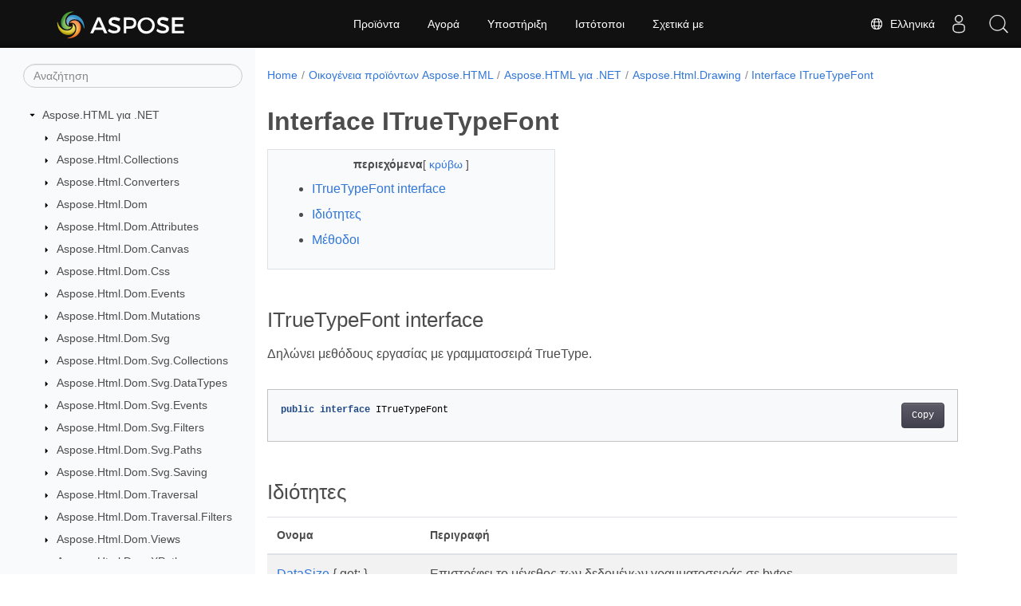

--- FILE ---
content_type: text/html
request_url: https://reference.aspose.com/html/el/net/aspose.html.drawing/itruetypefont/
body_size: 7163
content:
<!doctype html><html lang=el class=no-js><head><meta charset=utf-8><meta name=viewport content="width=device-width,initial-scale=1,shrink-to-fit=no"><link rel=canonical href=https://reference.aspose.com/html/el/net/aspose.html.drawing/itruetypefont/><link rel=alternate hreflang=en href=https://reference.aspose.com/html/net/aspose.html.drawing/itruetypefont/><link rel=alternate hreflang=ru href=https://reference.aspose.com/html/ru/net/aspose.html.drawing/itruetypefont/><link rel=alternate hreflang=zh href=https://reference.aspose.com/html/zh/net/aspose.html.drawing/itruetypefont/><link rel=alternate hreflang=ar href=https://reference.aspose.com/html/ar/net/aspose.html.drawing/itruetypefont/><link rel=alternate hreflang=fr href=https://reference.aspose.com/html/fr/net/aspose.html.drawing/itruetypefont/><link rel=alternate hreflang=de href=https://reference.aspose.com/html/de/net/aspose.html.drawing/itruetypefont/><link rel=alternate hreflang=it href=https://reference.aspose.com/html/it/net/aspose.html.drawing/itruetypefont/><link rel=alternate hreflang=es href=https://reference.aspose.com/html/es/net/aspose.html.drawing/itruetypefont/><link rel=alternate hreflang=sv href=https://reference.aspose.com/html/sv/net/aspose.html.drawing/itruetypefont/><link rel=alternate hreflang=tr href=https://reference.aspose.com/html/tr/net/aspose.html.drawing/itruetypefont/><link rel=alternate hreflang=ja href=https://reference.aspose.com/html/ja/net/aspose.html.drawing/itruetypefont/><link rel=alternate hreflang=hi href=https://reference.aspose.com/html/hi/net/aspose.html.drawing/itruetypefont/><link rel=alternate hreflang=ko href=https://reference.aspose.com/html/ko/net/aspose.html.drawing/itruetypefont/><link rel=alternate hreflang=el href=https://reference.aspose.com/html/el/net/aspose.html.drawing/itruetypefont/><link rel=alternate hreflang=id href=https://reference.aspose.com/html/id/net/aspose.html.drawing/itruetypefont/><link rel=alternate hreflang=nl href=https://reference.aspose.com/html/nl/net/aspose.html.drawing/itruetypefont/><link rel=alternate hreflang=x-default href=https://reference.aspose.com/html/net/aspose.html.drawing/itruetypefont/><meta name=generator content="Hugo 0.119.0"><meta name=robots content="index, follow"><link rel=apple-touch-icon sizes=180x180 href=https://cms.admin.containerize.com/templates/asposecloud/images/apple-touch-icon.png><link rel=icon type=image/png sizes=32x32 href=https://cms.admin.containerize.com/templates/asposecloud/images/favicon-32x32.png><link rel=icon type=image/png sizes=16x16 href=https://cms.admin.containerize.com/templates/asposecloud/images/favicon-16x16.png><link rel=mask-icon href=https://cms.admin.containerize.com/templates/asposecloud/images/safari-pinned-tab.svg color=#5bbad5><link rel="shortcut icon" href=https://cms.admin.containerize.com/templates/asposecloud/images/favicon.ico><meta name=msapplication-TileColor content="#2b5797"><meta name=msapplication-config content="https://cms.admin.containerize.com/templates/asposecloud/images/browserconfig.xml"><meta name=theme-color content="#ffffff"><meta name=author content="Aspose"><title>Interface ITrueTypeFont |
Aspose.HTML για Αναφορά API .NET</title><meta name=description content="Aspose.Html.Drawing.ITrueTypeFont διεπαφή. Δηλώνει μεθόδους εργασίας με γραμματοσειρά TrueType."><script type=application/ld+json>{"@context":"http://schema.org","@type":"BreadcrumbList","itemListElement":[{"@type":"ListItem","position":1,"item":{"@id":"https:\/\/reference.aspose.com\/","name":"Αναφορά API"}},{"@type":"ListItem","position":2,"item":{"@id":"https:\/\/reference.aspose.com\/html\/","name":"Html"}},{"@type":"ListItem","position":3,"item":{"@id":"https:\/\/reference.aspose.com\/html\/el\/net\/","name":".NET"}},{"@type":"ListItem","position":4,"item":{"@id":"https:\/\/reference.aspose.com\/html\/el\/net\/aspose.html.drawing\/","name":"Aspose.html.drawing"}},{"@type":"ListItem","position":5,"item":{"@id":"https:\/\/reference.aspose.com\/html\/el\/net\/aspose.html.drawing\/itruetypefont\/","name":"Itruetypefont"}}]}</script><script type=application/ld+json>{"@context":"http://schema.org/","@type":"SoftwareApplication","name":"Aspose.Html for Net","applicationCategory":"DeveloperApplication","image":["https://www.aspose.cloud/templates/aspose/img/products/html/aspose_html-for-net.svg"],"description":"Aspose.Html.Drawing.ITrueTypeFont διεπαφή. Δηλώνει μεθόδους εργασίας με γραμματοσειρά TrueType.","downloadUrl":"https://releases.aspose.com/html/net/","releaseNotes":"https://docs.aspose.com/html/net/release-notes/","operatingSystem":["Windows","Linux","macOS"]}</script><script type=application/ld+json>{"@context":"https://schema.org/","@type":"Article","mainEntityOfPage":{"@type":"WebPage","@id":"https:\/\/reference.aspose.com\/html\/el\/net\/aspose.html.drawing\/itruetypefont\/"},"headline":"Interface ITrueTypeFont","description":"Aspose.Html.Drawing.ITrueTypeFont διεπαφή. Δηλώνει μεθόδους εργασίας με γραμματοσειρά TrueType.","image":{"@type":"ImageObject","url":"https://www.aspose.cloud/templates/aspose/img/products/html/aspose_html-for-net.svg","width":"","height":""},"author":{"@type":"Organization","name":"Aspose Pty Ltd"},"publisher":{"@type":"Organization","name":"Aspose Pty Ltd","logo":{"@type":"ImageObject","url":"https://about.aspose.com/templates/aspose/img/svg/aspose-logo.svg","width":"","height":""}},"datePublished":"2025-12-25","wordCount":"219","articleBody":"[ITrueTypeFont interface Δηλώνει μεθόδους εργασίας με γραμματοσειρά TrueType. public interface ITrueTypeFont Ιδιότητες Ονομα Περιγραφή DataSize { get; } Επιστρέφει το μέγεθος των δεδομένων γραμματοσειράς σε bytes FamilyName { get; } Λάβετε το όνομα της οικογένειας γραμματοσειρών. FullFontName { get; } Αυτό θα πρέπει να είναι ένας συνδυασμός του \u0026ldquo;FamilyName\u0026rdquo; και του \u0026ldquo;SubFamilyName\u0026rdquo;. Εξαίρεση: εάν η γραμματοσειρά είναι \u0026ldquo;Κανονική\u0026rdquo; όπως υποδεικνύεται στο \u0026ldquo;SubFamilyName\u0026rdquo;, τότε χρησιμοποιήστε μόνο το οικογενειακό όνομα που περιέχεται στο \u0026ldquo;FamilyName\u0026rdquo;. Μια εξαίρεση στον παραπάνω ορισμό του ονόματος πλήρους γραμματοσειράς είναι για τις συμβολοσειρές πλατφόρμας Microsoft για γραμματοσειρές CFF OpenType: σε αυτήν την περίπτωση, η συμβολοσειρά ονόματος πλήρους γραμματοσειράς πρέπει να είναι πανομοιότυπη με τη συμβολοσειρά ονόματος γραμματοσειράς PostScript στο Όνομα CFF INDEX.. SubFamilyName { get; } Το όνομα της υποοικογένειας γραμματοσειράς διακρίνει τη γραμματοσειρά σε μια ομάδα με το ίδιο όνομα οικογένειας γραμματοσειράς. Υποτίθεται ότι αφορά το στυλ (πλάγια, πλάγια) και το βάρος (ανοιχτό, τολμηρό, μαύρο, κ.λπ.). Μια γραμματοσειρά χωρίς ιδιαίτερες διαφορές στο βάρος ή το στυλ (π.χ. μεσαίο βάρος, όχι πλάγιο και σύνολο fsSelection bit 6) θα πρέπει να έχει αποθηκευμένη τη συμβολοσειρά \u0026ldquo;Regular\u0026rdquo; σε αυτή τη θέση. Μέθοδοι Ονομα Περιγραφή GetAscent(float) Επιστρέφει την ανάβαση, σε πόντους. GetData() Ανοίξτε τη ροή με δεδομένα γραμματοσειράς. Ο καλών είναι υπεύθυνος για την απόρριψη της ροής. GetDescent(float) Επιστρέφει την κάθοδο, σε πόντους. Δείτε επίσης χώρος ονομάτων Aspose.Html.Drawing συνέλευση Aspose.HTML]"}</script><script type=application/ld+json>{"@context":"https://schema.org","@type":"Organization","name":"Aspose Pty. Ltd.","url":"https://www.aspose.com","logo":"https://about.aspose.com/templates/aspose/img/svg/aspose-logo.svg","alternateName":"Aspose","sameAs":["https://www.facebook.com/Aspose/","https://twitter.com/Aspose","https://www.youtube.com/user/AsposeVideo","https://www.linkedin.com/company/aspose","https://stackoverflow.com/questions/tagged/aspose","https://aspose.quora.com/","https://aspose.github.io/"],"contactPoint":[{"@type":"ContactPoint","telephone":"+1 903 306 1676","contactType":"sales","areaServed":"US","availableLanguage":"en"},{"@type":"ContactPoint","telephone":"+44 141 628 8900","contactType":"sales","areaServed":"GB","availableLanguage":"en"},{"@type":"ContactPoint","telephone":"+61 2 8006 6987","contactType":"sales","areaServed":"AU","availableLanguage":"en"}]}</script><script type=application/ld+json>{"@context":"https://schema.org","@type":"WebSite","url":"https://www.aspose.com","sameAs":["https://search.aspose.com","https://docs.aspose.com","https://blog.aspose.com","https://forum.aspose.com","https://products.aspose.com","https://about.aspose.com","https://purchase.aspose.com","https://reference.aspose.com"],"potentialAction":{"@type":"SearchAction","target":"https://search.aspose.com/search/?q={search_term_string}","query-input":"required name=search_term_string"}}</script><meta itemprop=name content="Interface ITrueTypeFont"><meta itemprop=description content="Aspose.Html.Drawing.ITrueTypeFont διεπαφή. Δηλώνει μεθόδους εργασίας με γραμματοσειρά TrueType."><script>(function(e,t,n,s,o){e[s]=e[s]||[],e[s].push({"gtm.start":(new Date).getTime(),event:"gtm.js"});var a=t.getElementsByTagName(n)[0],i=t.createElement(n),r=s!="dataLayer"?"&l="+s:"";i.async=!0,i.src="https://www.googletagmanager.com/gtm.js?id="+o+r,a.parentNode.insertBefore(i,a)})(window,document,"script","dataLayer","GTM-NJMHSH")</script><meta property="og:title" content="Interface ITrueTypeFont"><meta property="og:description" content="Aspose.Html.Drawing.ITrueTypeFont διεπαφή. Δηλώνει μεθόδους εργασίας με γραμματοσειρά TrueType."><meta property="og:type" content="website"><meta property="og:url" content="https://reference.aspose.com/html/el/net/aspose.html.drawing/itruetypefont/"><link rel=preload href=/html/scss/main.min.20400877947e2956c31df4f46ebaf81d593c09123b51be8e47950d6b69f9308c.css as=style><link href=/html/scss/main.min.20400877947e2956c31df4f46ebaf81d593c09123b51be8e47950d6b69f9308c.css rel=stylesheet integrity><link href=/html/scss/_code-block.min.850cff2ee102b37a8b0912358fa59fa02fa35dbf562c460ce05c402a5b6709c0.css rel=stylesheet integrity><link href=/html/css/locale.min.css rel=stylesheet></head><body class=td-section><noscript><iframe src="https://www.googletagmanager.com/ns.html?id=GTM-NJMHSH" height=0 width=0 style=display:none;visibility:hidden></iframe></noscript><div class="container-fluid td-outer"><div class=td-main><div class="row flex-xl-nowrap min-height-main-content"><div id=left-side-bar-menu class="split td-sidebar d-print-none col-12 col-md-3 col-xl-3"><div id=td-sidebar-menu class="add-scroll td-sidebar__inner"><form class="td-sidebar__search d-flex align-items-center"><input type=text id=internalSearch class="form-control td-search-input" placeholder=Αναζήτηση aria-label=Αναζήτηση autocomplete=off data-index=reference.aspose.com>
<button class="btn btn-link td-sidebar__toggle d-md-none p-0 ml-3 fa fa-bars" type=button data-toggle=collapse data-target=#td-section-nav aria-controls=td-docs-nav aria-expanded=false aria-label="Toggle section navigation"></button></form><nav class="td-sidebar-nav pt-2 pl-4 collapse" id=td-section-nav><div class="nav-item dropdown d-block d-lg-none"><a class="nav-link dropdown-toggle" href=# id=navbarDropdown role=button data-toggle=dropdown aria-haspopup=true aria-expanded=false>Ελληνικά</a><div class=dropdown-menu aria-labelledby=navbarDropdownMenuLink><a class=dropdown-item href=/html/net/aspose.html.drawing/itruetypefont/>English</a><a class=dropdown-item href=/html/ru/net/aspose.html.drawing/itruetypefont/>Русский</a><a class=dropdown-item href=/html/zh/net/aspose.html.drawing/itruetypefont/>简体中文</a><a class=dropdown-item href=/html/ar/net/aspose.html.drawing/itruetypefont/>عربي</a><a class=dropdown-item href=/html/fr/net/aspose.html.drawing/itruetypefont/>Français</a><a class=dropdown-item href=/html/de/net/aspose.html.drawing/itruetypefont/>Deutsch</a><a class=dropdown-item href=/html/it/net/aspose.html.drawing/itruetypefont/>Italiano</a><a class=dropdown-item href=/html/es/net/aspose.html.drawing/itruetypefont/>Español</a><a class=dropdown-item href=/html/sv/net/aspose.html.drawing/itruetypefont/>Svenska</a><a class=dropdown-item href=/html/tr/net/aspose.html.drawing/itruetypefont/>Türkçe</a><a class=dropdown-item href=/html/ja/net/aspose.html.drawing/itruetypefont/>日本語</a><a class=dropdown-item href=/html/hi/net/aspose.html.drawing/itruetypefont/>हिन्दी</a><a class=dropdown-item href=/html/ko/net/aspose.html.drawing/itruetypefont/> 한국인</a><a class=dropdown-item href=/html/id/net/aspose.html.drawing/itruetypefont/>Indonesian</a><a class=dropdown-item href=/html/nl/net/aspose.html.drawing/itruetypefont/>Nederlands</a></div></div><ul class=td-sidebar-nav__section><li class=td-sidebar-nav__section-title><img src=/html/icons/caret-down.svg alt=caret-down class="icon open-icon" width=10px height=10px><a href=/html/el/net/ class="align-left pl-0 pr-2td-sidebar-link td-sidebar-link__section">Aspose.HTML για .NET</a></li><ul><li id=id_htmlelnet><ul class=td-sidebar-nav__section><li class=td-sidebar-nav__section-title><img src=/html/icons/caret-down.svg alt=caret-closed class="icon closed-icon" width=10px height=10px><a href=/html/el/net/aspose.html/ class="align-left pl-0 pr-2collapsedtd-sidebar-link td-sidebar-link__section">Aspose.Html</a></li></ul><ul class=td-sidebar-nav__section><li class=td-sidebar-nav__section-title><img src=/html/icons/caret-down.svg alt=caret-closed class="icon closed-icon" width=10px height=10px><a href=/html/el/net/aspose.html.collections/ class="align-left pl-0 pr-2collapsedtd-sidebar-link td-sidebar-link__section">Aspose.Html.Collections</a></li></ul><ul class=td-sidebar-nav__section><li class=td-sidebar-nav__section-title><img src=/html/icons/caret-down.svg alt=caret-closed class="icon closed-icon" width=10px height=10px><a href=/html/el/net/aspose.html.converters/ class="align-left pl-0 pr-2collapsedtd-sidebar-link td-sidebar-link__section">Aspose.Html.Converters</a></li></ul><ul class=td-sidebar-nav__section><li class=td-sidebar-nav__section-title><img src=/html/icons/caret-down.svg alt=caret-closed class="icon closed-icon" width=10px height=10px><a href=/html/el/net/aspose.html.dom/ class="align-left pl-0 pr-2collapsedtd-sidebar-link td-sidebar-link__section">Aspose.Html.Dom</a></li></ul><ul class=td-sidebar-nav__section><li class=td-sidebar-nav__section-title><img src=/html/icons/caret-down.svg alt=caret-closed class="icon closed-icon" width=10px height=10px><a href=/html/el/net/aspose.html.dom.attributes/ class="align-left pl-0 pr-2collapsedtd-sidebar-link td-sidebar-link__section">Aspose.Html.Dom.Attributes</a></li></ul><ul class=td-sidebar-nav__section><li class=td-sidebar-nav__section-title><img src=/html/icons/caret-down.svg alt=caret-closed class="icon closed-icon" width=10px height=10px><a href=/html/el/net/aspose.html.dom.canvas/ class="align-left pl-0 pr-2collapsedtd-sidebar-link td-sidebar-link__section">Aspose.Html.Dom.Canvas</a></li></ul><ul class=td-sidebar-nav__section><li class=td-sidebar-nav__section-title><img src=/html/icons/caret-down.svg alt=caret-closed class="icon closed-icon" width=10px height=10px><a href=/html/el/net/aspose.html.dom.css/ class="align-left pl-0 pr-2collapsedtd-sidebar-link td-sidebar-link__section">Aspose.Html.Dom.Css</a></li></ul><ul class=td-sidebar-nav__section><li class=td-sidebar-nav__section-title><img src=/html/icons/caret-down.svg alt=caret-closed class="icon closed-icon" width=10px height=10px><a href=/html/el/net/aspose.html.dom.events/ class="align-left pl-0 pr-2collapsedtd-sidebar-link td-sidebar-link__section">Aspose.Html.Dom.Events</a></li></ul><ul class=td-sidebar-nav__section><li class=td-sidebar-nav__section-title><img src=/html/icons/caret-down.svg alt=caret-closed class="icon closed-icon" width=10px height=10px><a href=/html/el/net/aspose.html.dom.mutations/ class="align-left pl-0 pr-2collapsedtd-sidebar-link td-sidebar-link__section">Aspose.Html.Dom.Mutations</a></li></ul><ul class=td-sidebar-nav__section><li class=td-sidebar-nav__section-title><img src=/html/icons/caret-down.svg alt=caret-closed class="icon closed-icon" width=10px height=10px><a href=/html/el/net/aspose.html.dom.svg/ class="align-left pl-0 pr-2collapsedtd-sidebar-link td-sidebar-link__section">Aspose.Html.Dom.Svg</a></li></ul><ul class=td-sidebar-nav__section><li class=td-sidebar-nav__section-title><img src=/html/icons/caret-down.svg alt=caret-closed class="icon closed-icon" width=10px height=10px><a href=/html/el/net/aspose.html.dom.svg.collections/ class="align-left pl-0 pr-2collapsedtd-sidebar-link td-sidebar-link__section">Aspose.Html.Dom.Svg.Collections</a></li></ul><ul class=td-sidebar-nav__section><li class=td-sidebar-nav__section-title><img src=/html/icons/caret-down.svg alt=caret-closed class="icon closed-icon" width=10px height=10px><a href=/html/el/net/aspose.html.dom.svg.datatypes/ class="align-left pl-0 pr-2collapsedtd-sidebar-link td-sidebar-link__section">Aspose.Html.Dom.Svg.DataTypes</a></li></ul><ul class=td-sidebar-nav__section><li class=td-sidebar-nav__section-title><img src=/html/icons/caret-down.svg alt=caret-closed class="icon closed-icon" width=10px height=10px><a href=/html/el/net/aspose.html.dom.svg.events/ class="align-left pl-0 pr-2collapsedtd-sidebar-link td-sidebar-link__section">Aspose.Html.Dom.Svg.Events</a></li></ul><ul class=td-sidebar-nav__section><li class=td-sidebar-nav__section-title><img src=/html/icons/caret-down.svg alt=caret-closed class="icon closed-icon" width=10px height=10px><a href=/html/el/net/aspose.html.dom.svg.filters/ class="align-left pl-0 pr-2collapsedtd-sidebar-link td-sidebar-link__section">Aspose.Html.Dom.Svg.Filters</a></li></ul><ul class=td-sidebar-nav__section><li class=td-sidebar-nav__section-title><img src=/html/icons/caret-down.svg alt=caret-closed class="icon closed-icon" width=10px height=10px><a href=/html/el/net/aspose.html.dom.svg.paths/ class="align-left pl-0 pr-2collapsedtd-sidebar-link td-sidebar-link__section">Aspose.Html.Dom.Svg.Paths</a></li></ul><ul class=td-sidebar-nav__section><li class=td-sidebar-nav__section-title><img src=/html/icons/caret-down.svg alt=caret-closed class="icon closed-icon" width=10px height=10px><a href=/html/el/net/aspose.html.dom.svg.saving/ class="align-left pl-0 pr-2collapsedtd-sidebar-link td-sidebar-link__section">Aspose.Html.Dom.Svg.Saving</a></li></ul><ul class=td-sidebar-nav__section><li class=td-sidebar-nav__section-title><img src=/html/icons/caret-down.svg alt=caret-closed class="icon closed-icon" width=10px height=10px><a href=/html/el/net/aspose.html.dom.traversal/ class="align-left pl-0 pr-2collapsedtd-sidebar-link td-sidebar-link__section">Aspose.Html.Dom.Traversal</a></li></ul><ul class=td-sidebar-nav__section><li class=td-sidebar-nav__section-title><img src=/html/icons/caret-down.svg alt=caret-closed class="icon closed-icon" width=10px height=10px><a href=/html/el/net/aspose.html.dom.traversal.filters/ class="align-left pl-0 pr-2collapsedtd-sidebar-link td-sidebar-link__section">Aspose.Html.Dom.Traversal.Filters</a></li></ul><ul class=td-sidebar-nav__section><li class=td-sidebar-nav__section-title><img src=/html/icons/caret-down.svg alt=caret-closed class="icon closed-icon" width=10px height=10px><a href=/html/el/net/aspose.html.dom.views/ class="align-left pl-0 pr-2collapsedtd-sidebar-link td-sidebar-link__section">Aspose.Html.Dom.Views</a></li></ul><ul class=td-sidebar-nav__section><li class=td-sidebar-nav__section-title><img src=/html/icons/caret-down.svg alt=caret-closed class="icon closed-icon" width=10px height=10px><a href=/html/el/net/aspose.html.dom.xpath/ class="align-left pl-0 pr-2collapsedtd-sidebar-link td-sidebar-link__section">Aspose.Html.Dom.XPath</a></li></ul><ul class=td-sidebar-nav__section><li class=td-sidebar-nav__section-title><img src=/html/icons/caret-down.svg alt=caret-down class="icon open-icon" width=10px height=10px><a href=/html/el/net/aspose.html.drawing/ class="align-left pl-0 pr-2td-sidebar-link td-sidebar-link__section">Aspose.Html.Drawing</a></li><ul><li id=id_htmlelnetasposehtmldrawing></li></ul></ul><ul class=td-sidebar-nav__section><li class=td-sidebar-nav__section-title><img src=/html/icons/caret-down.svg alt=caret-closed class="icon closed-icon" width=10px height=10px><a href=/html/el/net/aspose.html.forms/ class="align-left pl-0 pr-2collapsedtd-sidebar-link td-sidebar-link__section">Aspose.Html.Forms</a></li></ul><ul class=td-sidebar-nav__section><li class=td-sidebar-nav__section-title><img src=/html/icons/caret-down.svg alt=caret-closed class="icon closed-icon" width=10px height=10px><a href=/html/el/net/aspose.html.io/ class="align-left pl-0 pr-2collapsedtd-sidebar-link td-sidebar-link__section">Aspose.Html.IO</a></li></ul><ul class=td-sidebar-nav__section><li class=td-sidebar-nav__section-title><img src=/html/icons/caret-down.svg alt=caret-closed class="icon closed-icon" width=10px height=10px><a href=/html/el/net/aspose.html.loading/ class="align-left pl-0 pr-2collapsedtd-sidebar-link td-sidebar-link__section">Aspose.Html.Loading</a></li></ul><ul class=td-sidebar-nav__section><li class=td-sidebar-nav__section-title><img src=/html/icons/caret-down.svg alt=caret-closed class="icon closed-icon" width=10px height=10px><a href=/html/el/net/aspose.html.net/ class="align-left pl-0 pr-2collapsedtd-sidebar-link td-sidebar-link__section">Aspose.Html.Net</a></li></ul><ul class=td-sidebar-nav__section><li class=td-sidebar-nav__section-title><img src=/html/icons/caret-down.svg alt=caret-closed class="icon closed-icon" width=10px height=10px><a href=/html/el/net/aspose.html.net.headers/ class="align-left pl-0 pr-2collapsedtd-sidebar-link td-sidebar-link__section">Aspose.Html.Net.Headers</a></li></ul><ul class=td-sidebar-nav__section><li class=td-sidebar-nav__section-title><img src=/html/icons/caret-down.svg alt=caret-closed class="icon closed-icon" width=10px height=10px><a href=/html/el/net/aspose.html.net.messagefilters/ class="align-left pl-0 pr-2collapsedtd-sidebar-link td-sidebar-link__section">Aspose.Html.Net.MessageFilters</a></li></ul><ul class=td-sidebar-nav__section><li class=td-sidebar-nav__section-title><img src=/html/icons/caret-down.svg alt=caret-closed class="icon closed-icon" width=10px height=10px><a href=/html/el/net/aspose.html.net.messagehandlers/ class="align-left pl-0 pr-2collapsedtd-sidebar-link td-sidebar-link__section">Aspose.Html.Net.MessageHandlers</a></li></ul><ul class=td-sidebar-nav__section><li class=td-sidebar-nav__section-title><img src=/html/icons/caret-down.svg alt=caret-closed class="icon closed-icon" width=10px height=10px><a href=/html/el/net/aspose.html.rendering/ class="align-left pl-0 pr-2collapsedtd-sidebar-link td-sidebar-link__section">Aspose.Html.Rendering</a></li></ul><ul class=td-sidebar-nav__section><li class=td-sidebar-nav__section-title><img src=/html/icons/caret-down.svg alt=caret-closed class="icon closed-icon" width=10px height=10px><a href=/html/el/net/aspose.html.rendering.doc/ class="align-left pl-0 pr-2collapsedtd-sidebar-link td-sidebar-link__section">Aspose.Html.Rendering.Doc</a></li></ul><ul class=td-sidebar-nav__section><li class=td-sidebar-nav__section-title><img src=/html/icons/caret-down.svg alt=caret-closed class="icon closed-icon" width=10px height=10px><a href=/html/el/net/aspose.html.rendering.fonts/ class="align-left pl-0 pr-2collapsedtd-sidebar-link td-sidebar-link__section">Aspose.Html.Rendering.Fonts</a></li></ul><ul class=td-sidebar-nav__section><li class=td-sidebar-nav__section-title><img src=/html/icons/caret-down.svg alt=caret-closed class="icon closed-icon" width=10px height=10px><a href=/html/el/net/aspose.html.rendering.image/ class="align-left pl-0 pr-2collapsedtd-sidebar-link td-sidebar-link__section">Aspose.Html.Rendering.Image</a></li></ul><ul class=td-sidebar-nav__section><li class=td-sidebar-nav__section-title><img src=/html/icons/caret-down.svg alt=caret-closed class="icon closed-icon" width=10px height=10px><a href=/html/el/net/aspose.html.rendering.pdf/ class="align-left pl-0 pr-2collapsedtd-sidebar-link td-sidebar-link__section">Aspose.Html.Rendering.Pdf</a></li></ul><ul class=td-sidebar-nav__section><li class=td-sidebar-nav__section-title><img src=/html/icons/caret-down.svg alt=caret-closed class="icon closed-icon" width=10px height=10px><a href=/html/el/net/aspose.html.rendering.pdf.encryption/ class="align-left pl-0 pr-2collapsedtd-sidebar-link td-sidebar-link__section">Aspose.Html.Rendering.Pdf.Encryption</a></li></ul><ul class=td-sidebar-nav__section><li class=td-sidebar-nav__section-title><img src=/html/icons/caret-down.svg alt=caret-closed class="icon closed-icon" width=10px height=10px><a href=/html/el/net/aspose.html.rendering.xps/ class="align-left pl-0 pr-2collapsedtd-sidebar-link td-sidebar-link__section">Aspose.Html.Rendering.Xps</a></li></ul><ul class=td-sidebar-nav__section><li class=td-sidebar-nav__section-title><img src=/html/icons/caret-down.svg alt=caret-closed class="icon closed-icon" width=10px height=10px><a href=/html/el/net/aspose.html.saving/ class="align-left pl-0 pr-2collapsedtd-sidebar-link td-sidebar-link__section">Aspose.Html.Saving</a></li></ul><ul class=td-sidebar-nav__section><li class=td-sidebar-nav__section-title><img src=/html/icons/caret-down.svg alt=caret-closed class="icon closed-icon" width=10px height=10px><a href=/html/el/net/aspose.html.services/ class="align-left pl-0 pr-2collapsedtd-sidebar-link td-sidebar-link__section">Aspose.Html.Services</a></li></ul><ul class=td-sidebar-nav__section><li class=td-sidebar-nav__section-title><img src=/html/icons/caret-down.svg alt=caret-closed class="icon closed-icon" width=10px height=10px><a href=/html/el/net/aspose.html.toolkit.markdown.syntax/ class="align-left pl-0 pr-2collapsedtd-sidebar-link td-sidebar-link__section">Aspose.Html.Toolkit.Markdown.Syntax</a></li></ul><ul class=td-sidebar-nav__section><li class=td-sidebar-nav__section-title><img src=/html/icons/caret-down.svg alt=caret-closed class="icon closed-icon" width=10px height=10px><a href=/html/el/net/aspose.html.toolkit.markdown.syntax.extensions/ class="align-left pl-0 pr-2collapsedtd-sidebar-link td-sidebar-link__section">Aspose.Html.Toolkit.Markdown.Syntax.Extensions</a></li></ul><ul class=td-sidebar-nav__section><li class=td-sidebar-nav__section-title><img src=/html/icons/caret-down.svg alt=caret-closed class="icon closed-icon" width=10px height=10px><a href=/html/el/net/aspose.html.toolkit.markdown.syntax.parser/ class="align-left pl-0 pr-2collapsedtd-sidebar-link td-sidebar-link__section">Aspose.Html.Toolkit.Markdown.Syntax.Parser</a></li></ul><ul class=td-sidebar-nav__section><li class=td-sidebar-nav__section-title><img src=/html/icons/caret-down.svg alt=caret-closed class="icon closed-icon" width=10px height=10px><a href=/html/el/net/aspose.html.toolkit.markdown.syntax.parser.extensions.gfm/ class="align-left pl-0 pr-2collapsedtd-sidebar-link td-sidebar-link__section">Aspose.Html.Toolkit.Markdown.Syntax.Parser.Extensions.GFM</a></li></ul><ul class=td-sidebar-nav__section><li class=td-sidebar-nav__section-title><img src=/html/icons/caret-down.svg alt=caret-closed class="icon closed-icon" width=10px height=10px><a href=/html/el/net/aspose.html.toolkit.markdown.syntax.text/ class="align-left pl-0 pr-2collapsedtd-sidebar-link td-sidebar-link__section">Aspose.Html.Toolkit.Markdown.Syntax.Text</a></li></ul><ul class=td-sidebar-nav__section><li class=td-sidebar-nav__section-title><img src=/html/icons/caret-down.svg alt=caret-closed class="icon closed-icon" width=10px height=10px><a href=/html/el/net/aspose.html.toolkit.optimizers/ class="align-left pl-0 pr-2collapsedtd-sidebar-link td-sidebar-link__section">Aspose.Html.Toolkit.Optimizers</a></li></ul><ul class=td-sidebar-nav__section><li class=td-sidebar-nav__section-title><img src=/html/icons/caret-down.svg alt=caret-closed class="icon closed-icon" width=10px height=10px><a href=/html/el/net/aspose.html.window/ class="align-left pl-0 pr-2collapsedtd-sidebar-link td-sidebar-link__section">Aspose.Html.Window</a></li></ul></li></ul></ul></nav><div id=sidebar-resizer class="ui-resizable-handle ui-resizable-e"></div></div></div><div id=right-side class="split col-12 col-md-9 col-xl-9"><div class=row><main id=main-content class="col-12 col-md-12 col-xl-12" role=main><nav aria-label=breadcrumb class="d-none d-md-block d-print-none"><ol class="breadcrumb spb-1"><li class=breadcrumb-item><a href=/>Home</a></li><li class=breadcrumb-item><a href=/html/el/>Οικογένεια προϊόντων Aspose.HTML</a></li><li class=breadcrumb-item><a href=/html/el/net/>Aspose.HTML για .NET</a></li><li class=breadcrumb-item><a href=/html/el/net/aspose.html.drawing/>Aspose.Html.Drawing</a></li><li class="breadcrumb-item active" aria-current=page><a href=/html/el/net/aspose.html.drawing/itruetypefont/>Interface ITrueTypeFont</a></li></ol></nav><div class=td-content><h1>Interface ITrueTypeFont</h1><div data-nosnippet id=toc-right-side-bar class="col-xl-5 td-toc"><div class=content-center-text><div class=bold>περιεχόμενα</div>[
<a id=hideToCHref data-toggle=collapse href=#collapseToC role=button aria-expanded=false aria-controls=collapseToC style=display:inline>κρύβω
</a>]</div><div class="td-toc-menu collapse show" id=collapseToC><nav id=TableOfContents><ol><li><a href=#itruetypefont-interface>ITrueTypeFont interface</a></li><li><a href=#ιδιότητες>Ιδιότητες</a></li><li><a href=#μέθοδοι>Μέθοδοι</a></li></ol></nav></div></div><h2 id=itruetypefont-interface>ITrueTypeFont interface</h2><p>Δηλώνει μεθόδους εργασίας με γραμματοσειρά TrueType.</p><div class=highlight><pre tabindex=0 class=chroma><code class=language-csharp data-lang=csharp><span class=line><span class=cl><span class=kd>public</span> <span class=k>interface</span> <span class=nc>ITrueTypeFont</span>
</span></span></code></pre></div><h2 id=ιδιότητες>Ιδιότητες</h2><table><thead><tr><th>Ονομα</th><th>Περιγραφή</th></tr></thead><tbody><tr><td><a href=../../aspose.html.drawing/itruetypefont/datasize/>DataSize</a> { get; }</td><td>Επιστρέφει το μέγεθος των δεδομένων γραμματοσειράς σε bytes</td></tr><tr><td><a href=../../aspose.html.drawing/itruetypefont/familyname/>FamilyName</a> { get; }</td><td>Λάβετε το όνομα της οικογένειας γραμματοσειρών.</td></tr><tr><td><a href=../../aspose.html.drawing/itruetypefont/fullfontname/>FullFontName</a> { get; }</td><td>Αυτό θα πρέπει να είναι ένας συνδυασμός του &ldquo;FamilyName&rdquo; και του &ldquo;SubFamilyName&rdquo;. Εξαίρεση: εάν η γραμματοσειρά είναι &ldquo;Κανονική&rdquo; όπως υποδεικνύεται στο &ldquo;SubFamilyName&rdquo;, τότε χρησιμοποιήστε μόνο το οικογενειακό όνομα που περιέχεται στο &ldquo;FamilyName&rdquo;. Μια εξαίρεση στον παραπάνω ορισμό του ονόματος πλήρους γραμματοσειράς είναι για τις συμβολοσειρές πλατφόρμας Microsoft για γραμματοσειρές CFF OpenType: σε αυτήν την περίπτωση, η συμβολοσειρά ονόματος πλήρους γραμματοσειράς πρέπει να είναι πανομοιότυπη με τη συμβολοσειρά ονόματος γραμματοσειράς PostScript στο Όνομα CFF INDEX..</td></tr><tr><td><a href=../../aspose.html.drawing/itruetypefont/subfamilyname/>SubFamilyName</a> { get; }</td><td>Το όνομα της υποοικογένειας γραμματοσειράς διακρίνει τη γραμματοσειρά σε μια ομάδα με το ίδιο όνομα οικογένειας γραμματοσειράς. Υποτίθεται ότι αφορά το στυλ (πλάγια, πλάγια) και το βάρος (ανοιχτό, τολμηρό, μαύρο, κ.λπ.). Μια γραμματοσειρά χωρίς ιδιαίτερες διαφορές στο βάρος ή το στυλ (π.χ. μεσαίο βάρος, όχι πλάγιο και σύνολο fsSelection bit 6) θα πρέπει να έχει αποθηκευμένη τη συμβολοσειρά &ldquo;Regular&rdquo; σε αυτή τη θέση.</td></tr></tbody></table><h2 id=μέθοδοι>Μέθοδοι</h2><table><thead><tr><th>Ονομα</th><th>Περιγραφή</th></tr></thead><tbody><tr><td><a href=../../aspose.html.drawing/itruetypefont/getascent/>GetAscent</a>(float)</td><td>Επιστρέφει την ανάβαση, σε πόντους.</td></tr><tr><td><a href=../../aspose.html.drawing/itruetypefont/getdata/>GetData</a>()</td><td>Ανοίξτε τη ροή με δεδομένα γραμματοσειράς. Ο καλών είναι υπεύθυνος για την απόρριψη της ροής.</td></tr><tr><td><a href=../../aspose.html.drawing/itruetypefont/getdescent/>GetDescent</a>(float)</td><td>Επιστρέφει την κάθοδο, σε πόντους.</td></tr></tbody></table><h3 id=δείτε-επίσης>Δείτε επίσης</h3><ul><li>χώρος ονομάτων <a href=../../aspose.html.drawing/>Aspose.Html.Drawing</a></li><li>συνέλευση <a href=../../>Aspose.HTML</a></li></ul></div><div class=row><div class="position-relative mx-auto col-lg-12"><div class="p-3 mt-5"><div class="d-flex justify-content-between"><a class=prev-next-links href=/html/el/net/aspose.html.drawing/itransformablebrush/><svg class="narrow prev-next-icons right-narrow" xmlns="http://www.w3.org/2000/svg" viewBox="0 0 320 512"><path d="M34.52 239.03 228.87 44.69c9.37-9.37 24.57-9.37 33.94.0l22.67 22.67c9.36 9.36 9.37 24.52.04 33.9L131.49 256l154.02 154.75c9.34 9.38 9.32 24.54-.04 33.9l-22.67 22.67c-9.37 9.37-24.57 9.37-33.94.0L34.52 272.97c-9.37-9.37-9.37-24.57.0-33.94z"/></svg>Interface ITransformableBrush</a>
<a class=prev-next-links href=/html/el/net/aspose.html.drawing/length/>Class Length<svg class="narrow prev-next-icons left-narrow" xmlns="http://www.w3.org/2000/svg" viewBox="0 0 320 512"><path d="M285.476 272.971 91.132 467.314c-9.373 9.373-24.569 9.373-33.941.0l-22.667-22.667c-9.357-9.357-9.375-24.522-.04-33.901L188.505 256 34.484 101.255c-9.335-9.379-9.317-24.544.04-33.901l22.667-22.667c9.373-9.373 24.569-9.373 33.941.0L285.475 239.03c9.373 9.372 9.373 24.568.001 33.941z"/></svg></a></div></div></div></div></main></div></div></div></div></div><script src=https://code.jquery.com/jquery-3.3.1.min.js integrity="sha256-FgpCb/KJQlLNfOu91ta32o/NMZxltwRo8QtmkMRdAu8=" crossorigin=anonymous></script><script src=/html/js/main.26c2ca815bab575fae0d639643e487e35324b506c14dd2a5316b937d9210b5e2.js integrity="sha256-JsLKgVurV1+uDWOWQ+SH41MktQbBTdKlMWuTfZIQteI=" crossorigin=anonymous></script>
<script>(function(e,t,n,s,o,i,a){e.ContainerizeMenuObject=o,e[o]=e[o]||function(){(e[o].q=e[o].q||[]).push(arguments)},e[o].l=1*new Date,i=t.createElement(n),a=t.getElementsByTagName(n)[0],i.async=1,i.src=s,a.parentNode.append(i)})(window,document,"script","https://menu-new.containerize.com/scripts/engine.min.js?v=1.0.1","aspose-el")</script><div class=lang-selector id=locale style=display:none!important><a href=#><em class="flag-gr flag-24"></em>&nbsp; Ελληνικά</a></div><div class="modal fade lanpopup" id=langModal tabindex=-1 aria-labelledby=langModalLabel data-nosnippet aria-modal=true role=dialog style=display:none><div class="modal-dialog modal-dialog-centered modal-lg"><div class=modal-content style=background-color:#343a40><a class=lang-close id=lang-close><img src=/html/icons/close.svg width=14 height=14 alt=Close></em></a><div class=modal-body><div class=rowbox><div class="col langbox"><a href=/html/net/aspose.html.drawing/itruetypefont/ data-title=En class=langmenu><span><em class="flag-us flag-24"></em>&nbsp;English</span></a></div><div class="col langbox"><a href=/html/ru/net/aspose.html.drawing/itruetypefont/ data-title=Ru class=langmenu><span><em class="flag-ru flag-24"></em>&nbsp;Русский</span></a></div><div class="col langbox"><a href=/html/zh/net/aspose.html.drawing/itruetypefont/ data-title=Zh class=langmenu><span><em class="flag-cn flag-24"></em>&nbsp;简体中文</span></a></div><div class="col langbox"><a href=/html/ar/net/aspose.html.drawing/itruetypefont/ data-title=Ar class=langmenu><span><em class="flag-sa flag-24"></em>&nbsp;عربي</span></a></div><div class="col langbox"><a href=/html/fr/net/aspose.html.drawing/itruetypefont/ data-title=Fr class=langmenu><span><em class="flag-fr flag-24"></em>&nbsp;Français</span></a></div><div class="col langbox"><a href=/html/de/net/aspose.html.drawing/itruetypefont/ data-title=De class=langmenu><span><em class="flag-de flag-24"></em>&nbsp;Deutsch</span></a></div><div class="col langbox"><a href=/html/it/net/aspose.html.drawing/itruetypefont/ data-title=It class=langmenu><span><em class="flag-it flag-24"></em>&nbsp;Italiano</span></a></div><div class="col langbox"><a href=/html/es/net/aspose.html.drawing/itruetypefont/ data-title=Es class=langmenu><span><em class="flag-es flag-24"></em>&nbsp;Español</span></a></div><div class="col langbox"><a href=/html/sv/net/aspose.html.drawing/itruetypefont/ data-title=Sv class=langmenu><span><em class="flag-se flag-24"></em>&nbsp;Svenska</span></a></div><div class="col langbox"><a href=/html/tr/net/aspose.html.drawing/itruetypefont/ data-title=Tr class=langmenu><span><em class="flag-tr flag-24"></em>&nbsp;Türkçe</span></a></div><div class="col langbox"><a href=/html/ja/net/aspose.html.drawing/itruetypefont/ data-title=Ja class=langmenu><span><em class="flag-jp flag-24"></em>&nbsp;日本語</span></a></div><div class="col langbox"><a href=/html/hi/net/aspose.html.drawing/itruetypefont/ data-title=Hi class=langmenu><span><em class="flag-in flag-24"></em>&nbsp;हिन्दी</span></a></div><div class="col langbox"><a href=/html/ko/net/aspose.html.drawing/itruetypefont/ data-title=Ko class=langmenu><span><em class="flag-kr flag-24"></em>&nbsp; 한국인</span></a></div><div class="col langbox"><a href=/html/id/net/aspose.html.drawing/itruetypefont/ data-title=Id class=langmenu><span><em class="flag-id flag-24"></em>&nbsp;Indonesian</span></a></div><div class="col langbox"><a href=/html/nl/net/aspose.html.drawing/itruetypefont/ data-title=Nl class=langmenu><span><em class="flag-nl flag-24"></em>&nbsp;Nederlands</span></a></div></div></div></div></div></div></div><script>const langshowpop=document.getElementById("locale"),langhidepop=document.getElementById("lang-close");langshowpop.addEventListener("click",addClass,!1),langhidepop.addEventListener("click",removeClass,!1);function addClass(){var e=document.querySelector(".lanpopup");e.classList.toggle("show")}function removeClass(){var e=document.querySelector(".lanpopup");e.classList.remove("show")}</script><script defer>const observer=new MutationObserver((e,t)=>{const n=document.getElementById("DynabicMenuUserControls");if(n){const e=document.getElementById("locale");n.prepend(e),e.setAttribute("id","localswitch"),e.setAttribute("style","visibility:visible"),t.disconnect();return}});observer.observe(document,{childList:!0,subtree:!0})</script><div id=DynabicMenuFooter></div></body></html>